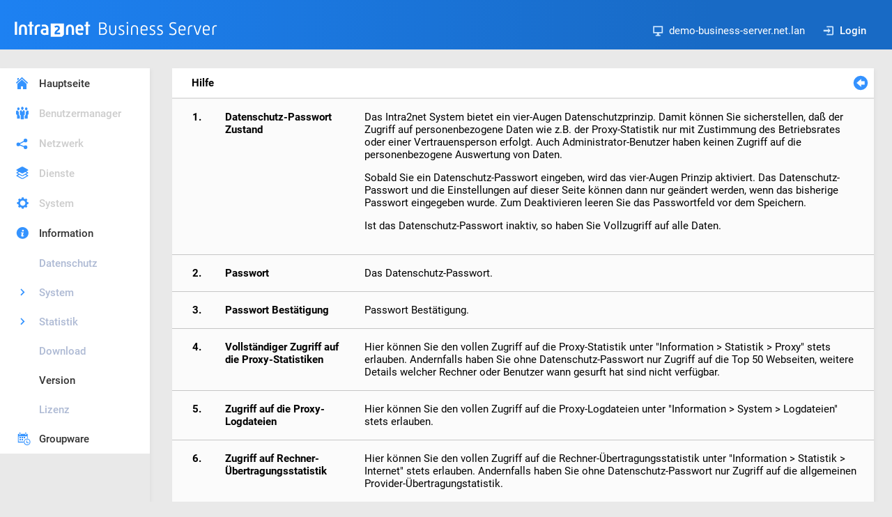

--- FILE ---
content_type: text/html
request_url: http://demosystem-business-server.intra2net.com/arnie?form=help&formname=information_data_privacy&first=information&second=data_privacy&sessid=1718681824629487-103171107223137
body_size: 7550
content:
<!doctype html>
<html>
<head>
<title>demo-business-server.net.lan - Intra2net Business Server &gt; Information &gt; Datenschutz</title>
<meta http-equiv="Content-Type" content="text/html; charset=iso-8859-1">
<link rel=stylesheet type="text/css" href="/styles/main.css">
</head>

<body>

<!-- header start -->

<div class="header">

    <div id="product">
        <a href="/?sessid=1764518788158425-249787381208" target="_parent">
        <img src="/pictures/logo.svg" border="0" alt="Intra2net System">
        </a>
    </div>

    <div id="controlpanel">
        <div class="controlitem"><img src="/pictures/controlpanel-host.svg" class="controlicon">demo-business-server.net.lan</div>
        
        <div class="controlitem"><a href="/arnie?form=login&noerror=1&keep_form=/&sessid=1764518788158425-249787381208"><img src="/pictures/controlpanel-login.svg" class="controlicon">Login</a></div>
    </div>

</div>

<!-- header stop -->

<div class="interface">

<!-- navigation start -->

<div class="nav">

<ul class="navigation">
<li><a href="/?sessid=1764518788158425-249787381208" class="icon-mainpage" target="_parent">Hauptseite</a></li>
<li><a href="/arnie?form=navigation&first=usermanager&sessid=1764518788158425-249787381208" class="icon-usermanager disabled" target="_parent">Benutzermanager</a></li>
<li><a href="/arnie?form=navigation&first=network&sessid=1764518788158425-249787381208" class="icon-network disabled" target="_parent">Netzwerk</a></li>
<li><a href="/arnie?form=navigation&first=services&sessid=1764518788158425-249787381208" class="icon-services disabled" target="_parent">Dienste</a></li>
<li><a href="/arnie?form=navigation&first=system&sessid=1764518788158425-249787381208" class="icon-system disabled" target="_parent">System</a></li>
<li><a href="/arnie?form=navigation&first=information&sessid=1764518788158425-249787381208" class="icon-information" target="_parent">Information</a></li>
</ul>
<ul class="navigation_second">
<li><a href="/arnie?form=information_data_privacy&sessid=1764518788158425-249787381208" class=" disabled">Datenschutz</a></li>
</ul>
<ul class="navigation_second">
<li><a href="/arnie?form=navigation&first=information&second=system&sessid=1764518788158425-249787381208" class="icon-arrow disabled">System</a></li>
<li><a href="/arnie?form=navigation&first=information&second=statistics&sessid=1764518788158425-249787381208" class="icon-arrow disabled">Statistik</a></li>
<li><a href="/arnie?form=information_download&sessid=1764518788158425-249787381208" class=" disabled">Download</a></li>
<li><a href="/arnie?form=information_version&sessid=1764518788158425-249787381208" class="">Version</a></li>
<li><a href="/arnie?form=information_license&sessid=1764518788158425-249787381208" class=" disabled">Lizenz</a></li>
</ul>
<ul class="navigation">
<li><a href="/groupware/?sessid=1764518788158425-249787381208" class="icon-groupware" target="_parent">Groupware</a></li>
</ul>


</div>

<!-- navigation stop -->

<!-- content start -->

<div class="content">

<div class="objtopnav">
    <ul>
        <li class="textheader"><b>Hilfe</b></li>
    </ul>

    <div class="help">
        <a href="#" onclick="history.back()"><img src="/pictures/help-back.svg"></a>
    </div>

</div>

<table align="left" border="0" cellpadding="17" cellspacing="0" width="100%">
<tr valign="top" class="indextablerow">
<td width="5%" class="helpcaption"><a name="1"></a>&nbsp;&nbsp;&nbsp;1.</td>
<td width="20%" class="helpcaption">Datenschutz-Passwort Zustand</td>
<td width="75%">Das Intra2net System bietet ein vier-Augen Datenschutzprinzip.
Damit k&ouml;nnen Sie sicherstellen, da&szlig; der Zugriff auf personenbezogene Daten
wie z.B. der Proxy-Statistik nur mit Zustimmung des Betriebsrates oder einer Vertrauensperson erfolgt.
Auch Administrator-Benutzer haben keinen Zugriff auf die personenbezogene Auswertung von Daten.
<p>
Sobald Sie ein Datenschutz-Passwort eingeben, wird das vier-Augen Prinzip aktiviert. Das Datenschutz-Passwort und die Einstellungen auf dieser Seite k&ouml;nnen dann nur ge&auml;ndert werden, wenn das bisherige Passwort eingegeben wurde.
Zum Deaktivieren leeren Sie das Passwortfeld vor dem Speichern.
</p>
<p>
Ist das Datenschutz-Passwort inaktiv, so haben Sie Vollzugriff auf alle Daten.
</p></td>
</tr>


<tr valign="top" class="indextablerow">
<td width="5%" class="helpcaption"><a name="2"></a>&nbsp;&nbsp;&nbsp;2.</td>
<td width="20%" class="helpcaption">Passwort</td>
<td width="75%">Das Datenschutz-Passwort.</td>
</tr>


<tr valign="top" class="indextablerow">
<td width="5%" class="helpcaption"><a name="3"></a>&nbsp;&nbsp;&nbsp;3.</td>
<td width="20%" class="helpcaption">Passwort Best&auml;tigung</td>
<td width="75%">Passwort Best&auml;tigung.</td>
</tr>


<tr valign="top" class="indextablerow">
<td width="5%" class="helpcaption"><a name="4"></a>&nbsp;&nbsp;&nbsp;4.</td>
<td width="20%" class="helpcaption">Vollst&auml;ndiger Zugriff auf die Proxy-Statistiken</td>
<td width="75%">Hier k&ouml;nnen Sie den vollen Zugriff auf die Proxy-Statistik unter &quot;Information &gt; Statistik &gt; Proxy&quot; stets erlauben. Andernfalls haben Sie ohne Datenschutz-Passwort nur Zugriff auf die Top 50 Webseiten,
weitere Details welcher Rechner oder Benutzer wann gesurft hat sind nicht verf&uuml;gbar.</td>
</tr>


<tr valign="top" class="indextablerow">
<td width="5%" class="helpcaption"><a name="5"></a>&nbsp;&nbsp;&nbsp;5.</td>
<td width="20%" class="helpcaption">Zugriff auf die Proxy-Logdateien</td>
<td width="75%">Hier k&ouml;nnen Sie den vollen Zugriff auf die Proxy-Logdateien unter &quot;Information &gt; System &gt; Logdateien&quot; stets erlauben.</td>
</tr>


<tr valign="top" class="indextablerow">
<td width="5%" class="helpcaption"><a name="6"></a>&nbsp;&nbsp;&nbsp;6.</td>
<td width="20%" class="helpcaption">Zugriff auf Rechner-&Uuml;bertragungsstatistik</td>
<td width="75%">Hier k&ouml;nnen Sie den vollen Zugriff auf die Rechner-&Uuml;bertragungsstatistik
unter &quot;Information &gt; Statistik &gt; Internet&quot; stets erlauben.
Andernfalls haben Sie ohne Datenschutz-Passwort nur Zugriff auf die allgemeinen Provider-&Uuml;bertragungstatistik.</td>
</tr>


<tr valign="top" class="indextablerow">
<td width="5%" class="helpcaption"><a name="7"></a>&nbsp;&nbsp;&nbsp;7.</td>
<td width="20%" class="helpcaption">Zugriff auf die Anhangfilter-Quarant&auml;ne</td>
<td width="75%">Hier k&ouml;nnen Sie den vollen Zugriff auf die Anhangfilter-Quarant&auml;ne
unter &quot;Dienste &gt; E-Mailfilter &gt; Quarant&auml;ne &gt; Anhang &quot; stets erlauben.</td>
</tr>


<tr valign="top" class="indextablerow">
<td width="5%" class="helpcaption"><a name="8"></a>&nbsp;&nbsp;&nbsp;8.</td>
<td width="20%" class="helpcaption">Zugriff auf die DKIM/DMARC-Quarant&auml;ne</td>
<td width="75%">Hier k&ouml;nnen Sie den vollen Zugriff auf die DKIM/DMARC-Quarant&auml;ne unter "Dienste > E-Mailfilter > Quarant&auml;ne > DKIM/DMARC " stets erlauben.</td>
</tr>


<tr valign="top" class="indextablerow">
<td width="5%" class="helpcaption"><a name="9"></a>&nbsp;&nbsp;&nbsp;9.</td>
<td width="20%" class="helpcaption">Zugriff auf die Spam-Quarant&auml;ne</td>
<td width="75%">Hier k&ouml;nnen Sie den vollen Zugriff auf die Spam-Quarant&auml;ne
unter &quot;Dienste &gt; E-Mailfilter &gt; Quarant&auml;ne &gt; Spam &quot; stets erlauben.
Die Spam-Quarant&auml;ne kann potentiell normale E-Mails enthalten.</td>
</tr>


</table>

</div> <!-- close content -->

<!-- content stop -->

</div> <!-- close interface -->

</body>
</html>


--- FILE ---
content_type: image/svg+xml
request_url: http://demosystem-business-server.intra2net.com/pictures/help-back.svg
body_size: 676
content:
<?xml version="1.0" encoding="utf-8"?>
<!-- Generator: Adobe Illustrator 16.0.3, SVG Export Plug-In . SVG Version: 6.00 Build 0)  -->
<!DOCTYPE svg PUBLIC "-//W3C//DTD SVG 1.1//EN" "http://www.w3.org/Graphics/SVG/1.1/DTD/svg11.dtd">
<svg version="1.1" id="Ebene_1" xmlns="http://www.w3.org/2000/svg" xmlns:xlink="http://www.w3.org/1999/xlink" x="0px" y="0px"
	 width="42px" height="42px" viewBox="0 0 42 42" enable-background="new 0 0 42 42" xml:space="preserve">
<g>
	<circle fill="#3492FF" cx="20.999" cy="20.999" r="10.26"/>
</g>
<polygon fill="#FFFFFF" points="21.826,15.195 15.195,20.999 21.826,26.803 21.826,23.485 26.803,23.485 26.803,18.512 
	21.826,18.512 "/>
</svg>


--- FILE ---
content_type: image/svg+xml
request_url: http://demosystem-business-server.intra2net.com/pictures/logo.svg
body_size: 7562
content:
<?xml version="1.0" encoding="utf-8"?>
<!-- Generator: Adobe Illustrator 16.0.3, SVG Export Plug-In . SVG Version: 6.00 Build 0)  -->
<!DOCTYPE svg PUBLIC "-//W3C//DTD SVG 1.1//EN" "http://www.w3.org/Graphics/SVG/1.1/DTD/svg11.dtd">
<svg version="1.1" id="IBS" xmlns="http://www.w3.org/2000/svg" xmlns:xlink="http://www.w3.org/1999/xlink" x="0px" y="0px"
	 width="293px" height="32px" viewBox="0 0 293 32" enable-background="new 0 0 293 32" xml:space="preserve">
<g>
	<g>
		<path fill="#FFFFFF" d="M122.291,25.065V7.168h5.268c3.415,0,5.375,1.959,5.375,4.553c0,1.643-0.874,3.071-2.383,3.918
			c2.277,0.875,3.044,2.781,3.044,4.395c0,2.199-1.615,5.031-6.195,5.031H122.291z M127.32,15.057c2.33,0,3.759-1.191,3.759-3.123
			c0-1.934-1.244-3.098-3.574-3.098h-3.415v6.221H127.32L127.32,15.057z M127.374,23.397c2.938,0,4.368-1.351,4.368-3.363
			c0-1.983-1.218-3.36-4.157-3.36h-3.494v6.726h3.283V23.397z"/>
		<path fill="#FFFFFF" d="M136.77,11.536h1.748v8.366c0,2.596,1.376,3.893,3.283,3.893c1.88,0,3.283-1.297,3.283-3.893v-8.366h1.748
			v8.499c0,3.494-2.276,5.375-5.03,5.375c-2.806,0-5.03-1.881-5.03-5.375v-8.499H136.77z"/>
		<path fill="#FFFFFF" d="M150.427,23.185c1.166,0.318,2.304,0.609,3.469,0.609c1.721,0,2.833-0.926,2.833-2.197
			c0-3.494-6.354-2.092-6.354-6.75c0-2.092,1.588-3.654,4.289-3.654c1.166,0,2.277,0.213,3.416,0.582l-0.449,1.563
			c-1.006-0.317-1.934-0.529-2.965-0.529c-1.668,0-2.488,0.849-2.488,2.039c0,3.177,6.354,1.853,6.354,6.698
			c0,1.879-1.43,3.864-4.633,3.864c-1.297,0-2.516-0.186-3.786-0.635L150.427,23.185z"/>
		<path fill="#FFFFFF" d="M161.571,7.75c0-0.662,0.557-1.191,1.244-1.191c0.662,0,1.244,0.529,1.244,1.191s-0.583,1.218-1.244,1.218
			C162.126,8.968,161.571,8.413,161.571,7.75z M161.941,11.536h1.747v13.53h-1.747V11.536z"/>
		<path fill="#FFFFFF" d="M167.923,16.567c0-3.495,2.305-5.375,5.058-5.375c2.806,0,5.004,1.881,5.004,5.375v8.498h-1.748V16.7
			c0-2.596-1.376-3.893-3.256-3.893c-1.905,0-3.31,1.297-3.31,3.893v8.365h-1.748V16.567z"/>
		<path fill="#FFFFFF" d="M181.688,16.593c0-3.522,2.276-5.401,5.03-5.401c2.806,0,5.057,1.986,5.057,4.898v2.7h-8.339v1.111
			c0,2.701,1.403,3.893,3.547,3.893c1.244,0,2.409-0.266,3.627-0.609l0.345,1.59c-1.324,0.424-2.621,0.635-3.972,0.635
			c-3.071,0-5.295-1.879-5.295-5.506V16.593z M190.026,17.255V16.09c0-1.959-1.376-3.283-3.309-3.283
			c-1.906,0-3.283,1.191-3.283,3.786v0.662H190.026z"/>
		<path fill="#FFFFFF" d="M194.843,23.185c1.164,0.318,2.303,0.609,3.468,0.609c1.722,0,2.833-0.926,2.833-2.197
			c0-3.494-6.354-2.092-6.354-6.75c0-2.092,1.588-3.654,4.289-3.654c1.164,0,2.276,0.213,3.416,0.582l-0.451,1.563
			c-1.006-0.317-1.933-0.529-2.965-0.529c-1.666,0-2.488,0.849-2.488,2.039c0,3.177,6.354,1.853,6.354,6.698
			c0,1.879-1.43,3.864-4.633,3.864c-1.297,0-2.515-0.186-3.786-0.635L194.843,23.185z"/>
		<path fill="#FFFFFF" d="M205.722,23.185c1.165,0.318,2.303,0.609,3.468,0.609c1.722,0,2.833-0.926,2.833-2.197
			c0-3.494-6.354-2.092-6.354-6.75c0-2.092,1.588-3.654,4.289-3.654c1.164,0,2.276,0.213,3.416,0.582l-0.451,1.563
			c-1.006-0.317-1.932-0.529-2.965-0.529c-1.666,0-2.487,0.849-2.487,2.039c0,3.177,6.354,1.853,6.354,6.698
			c0,1.879-1.431,3.864-4.634,3.864c-1.297,0-2.515-0.186-3.786-0.635L205.722,23.185z"/>
		<path fill="#FFFFFF" d="M223.112,22.868c1.35,0.449,3.018,0.873,4.686,0.873c1.881,0,3.654-1.06,3.654-3.203
			c0-4.872-8.34-3.23-8.34-9.188c0-2.729,2.197-4.527,5.321-4.527c1.509,0,2.938,0.293,4.421,0.848l-0.45,1.589
			c-1.323-0.423-2.62-0.769-3.971-0.769c-2.118,0-3.468,0.979-3.468,2.807c0,4.527,8.339,2.939,8.339,9.188
			c0,3.229-2.515,4.924-5.507,4.924c-2.039,0-3.733-0.477-5.004-0.899L223.112,22.868z"/>
		<path fill="#FFFFFF" d="M236.214,16.593c0-3.522,2.277-5.401,5.031-5.401c2.805,0,5.057,1.986,5.057,4.898v2.7h-8.34v1.111
			c0,2.701,1.404,3.893,3.547,3.893c1.244,0,2.41-0.266,3.628-0.609l0.344,1.59c-1.323,0.424-2.621,0.635-3.972,0.635
			c-3.07,0-5.295-1.879-5.295-5.506V16.593z M244.554,17.255V16.09c0-1.959-1.377-3.283-3.309-3.283
			c-1.906,0-3.283,1.191-3.283,3.786v0.662H244.554z"/>
		<path fill="#FFFFFF" d="M249.872,16.143c0-3.019,2.198-4.951,4.979-4.951c0.503,0,1.244,0.105,1.563,0.16l-0.318,1.588
			c-0.159-0.027-0.821-0.133-1.219-0.133c-1.905,0-3.256,1.324-3.256,3.336v8.922h-1.748V16.143L249.872,16.143z"/>
		<path fill="#FFFFFF" d="M257.733,11.536h1.801l3.202,9.505c0.212,0.608,0.425,1.509,0.636,2.304
			c0.213-0.82,0.45-1.695,0.662-2.304l3.203-9.505h1.801l-4.634,13.53h-2.038L257.733,11.536z"/>
		<path fill="#FFFFFF" d="M271.021,16.593c0-3.522,2.276-5.401,5.03-5.401c2.806,0,5.057,1.986,5.057,4.898v2.7h-8.34v1.111
			c0,2.701,1.402,3.893,3.548,3.893c1.244,0,2.409-0.266,3.627-0.609l0.345,1.59c-1.324,0.424-2.621,0.635-3.972,0.635
			c-3.071,0-5.295-1.879-5.295-5.506V16.593z M279.361,17.255V16.09c0-1.959-1.377-3.283-3.31-3.283
			c-1.906,0-3.283,1.191-3.283,3.786v0.662H279.361z"/>
		<path fill="#FFFFFF" d="M284.682,16.143c0-3.019,2.196-4.951,4.978-4.951c0.502,0,1.243,0.105,1.563,0.16l-0.318,1.588
			c-0.158-0.027-0.82-0.133-1.218-0.133c-1.905,0-3.256,1.324-3.256,3.336v8.922h-1.747L284.682,16.143L284.682,16.143z"/>
	</g>
	<path fill="#FFFFFF" d="M52.798,8.866v18.932h16.112l2.822-2.824V8.866H52.798L52.798,8.866z M66.263,24.135h-7.771l-0.226-1.521
		c0-2.207,1.557-3.541,3.017-4.623c1.039-0.77,2-1.62,2-2.647c0-0.488-0.198-1.313-1.527-1.313c-0.71,0-1.188,0.234-1.886,0.55
		l-0.714,0.335l-1.037-2.292l0.08-0.041c0.941-0.452,2.111-1.015,3.771-1.015c2.363,0,4.015,1.549,4.015,3.771
		c0,1.917-1.47,3.237-2.908,4.274c-0.998,0.715-1.604,1.289-1.746,2.031c0.22,0,4.999,0,4.999,0L66.263,24.135z"/>
	<path fill="#FFFFFF" d="M7.205,16.129c0-3.896,2.587-5.954,5.759-5.954c3.146,0,5.704,2.06,5.704,5.954v8.846h-3.255v-8.708
		c0-2.169-0.973-3.282-2.449-3.282c-1.501,0-2.53,1.113-2.53,3.282v8.708H7.205V16.129L7.205,16.129z"/>
	<path fill="#FFFFFF" d="M22.389,12.79h-1.782l-0.612-2.252h2.396V6.53l3.279-0.527v4.535h2.561v2.252h-2.561v12.184h-3.279
		L22.389,12.79L22.389,12.79z"/>
	<path fill="#FFFFFF" d="M29.731,15.655c0-3.311,2.476-5.479,5.675-5.479c0.778,0,1.697,0.14,2.365,0.362l-0.61,2.697
		c-0.445-0.11-1.142-0.25-1.725-0.25c-1.502,0-2.479,1.084-2.479,2.668v9.32H29.73L29.731,15.655L29.731,15.655z"/>
	<path fill="#FFFFFF" d="M74.673,16.129c0-3.896,2.592-5.954,5.763-5.954c3.144,0,5.703,2.06,5.703,5.954v8.846h-3.257v-8.708
		c0-2.169-0.973-3.282-2.445-3.282c-1.504,0-2.533,1.113-2.533,3.282v8.708h-3.23L74.673,16.129L74.673,16.129z"/>
	<path fill="#FFFFFF" d="M88.419,16.155c0-3.896,2.561-5.979,5.704-5.979c3.17,0,5.729,2.226,5.729,5.453v3.06h-8.206v0.529
		c0,2.254,1.085,3.311,2.95,3.311c1.361,0,2.642-0.276,3.923-0.668l0.64,2.668c-1.503,0.56-2.785,0.812-4.563,0.812
		c-3.675,0-6.178-2.113-6.178-6.12L88.419,16.155L88.419,16.155z M96.6,16.297v-0.669c0-1.501-0.977-2.644-2.477-2.644
		c-1.448,0-2.478,1.057-2.478,2.838v0.474L96.6,16.297L96.6,16.297z"/>
	<path fill="#FFFFFF" d="M103.32,12.79h-1.781l-0.613-2.252h2.396V6.53l3.281-0.527v4.535h2.561v2.252h-2.561v12.184h-3.281
		L103.32,12.79L103.32,12.79z"/>
	<path fill="#FFFFFF" d="M49.451,15.636c0-3.239-2.638-5.459-5.795-5.459c-1.429,0-2.983,0.209-3.912,0.384l0.479,2.651
		c1.021-0.142,2.188-0.291,3.434-0.267c1.55,0.035,2.481,1.084,2.481,2.688v0.298h-2.531c-3.158,0-5.236,1.521-5.236,4.459
		c0,2.798,2.304,4.851,5.615,4.851c0.892,0,1.502-0.094,2.153-0.271h3.312V15.636L49.451,15.636z M41.617,20.368
		c0-1.109,0.543-2.031,2.124-2.031h2.396v3.393c-0.492,0.438-1.12,0.741-2.152,0.741C42.246,22.471,41.617,21.364,41.617,20.368z"/>
	<polygon fill="#FFFFFF" points="4.52,24.868 4.52,6.274 4.412,6.167 1.284,6.167 1.179,6.274 1.179,24.868 1.284,24.974 
		4.412,24.974 	"/>
</g>
</svg>


--- FILE ---
content_type: image/svg+xml
request_url: http://demosystem-business-server.intra2net.com/pictures/icon-system.svg
body_size: 1764
content:
<?xml version="1.0" encoding="utf-8"?>
<!-- Generator: Adobe Illustrator 16.0.3, SVG Export Plug-In . SVG Version: 6.00 Build 0)  -->
<!DOCTYPE svg PUBLIC "-//W3C//DTD SVG 1.1//EN" "http://www.w3.org/Graphics/SVG/1.1/DTD/svg11.dtd">
<svg version="1.1" id="Ebene_2" xmlns="http://www.w3.org/2000/svg" xmlns:xlink="http://www.w3.org/1999/xlink" x="0px" y="0px"
	 width="22px" height="22px" viewBox="0 0 22 22" enable-background="new 0 0 22 22" xml:space="preserve">
<path fill="#3493FF" d="M19.494,10.086L18.005,9.95c-0.165-0.67-0.431-1.299-0.783-1.87l0.962-1.155
	c0.096-0.097,0.098-0.255,0-0.351l-1.647-1.649c-0.096-0.096-0.253-0.094-0.349,0.003l-1.164,0.968
	c-0.573-0.345-1.196-0.607-1.863-0.768l-0.136-1.512c0-0.136-0.108-0.247-0.247-0.247h-2.33c-0.136,0-0.245,0.11-0.245,0.247
	l-0.137,1.512c-0.667,0.161-1.291,0.423-1.861,0.77L7.039,4.925C6.944,4.829,6.787,4.829,6.69,4.927L5.043,6.572
	c-0.097,0.099-0.096,0.252,0,0.349l0.966,1.158c-0.354,0.572-0.618,1.2-0.782,1.87l-1.493,0.135c-0.137,0-0.247,0.11-0.247,0.248
	v2.327c0,0.136,0.109,0.245,0.247,0.245l1.479,0.135c0.16,0.677,0.425,1.313,0.777,1.892L5.04,16.068
	c-0.096,0.096-0.096,0.251,0.001,0.349l1.647,1.647c0.098,0.096,0.253,0.096,0.348,0l1.131-0.942c0.58,0.358,1.22,0.626,1.901,0.791
	l0.131,1.46c0,0.138,0.11,0.247,0.248,0.247h2.331c0.136,0,0.245-0.109,0.245-0.247l0.133-1.459c0.682-0.164,1.321-0.436,1.901-0.79
	l1.128,0.94c0.096,0.096,0.252,0.098,0.351,0l1.647-1.647c0.096-0.096,0.094-0.253-0.002-0.349l-0.946-1.134
	c0.354-0.58,0.618-1.216,0.781-1.895l1.474-0.134c0.138,0,0.248-0.109,0.248-0.247v-2.327C19.742,10.196,19.63,10.086,19.494,10.086
	z M11.613,15.339c-2.108,0-3.818-1.709-3.818-3.817c0-2.107,1.709-3.818,3.818-3.818c2.112,0,3.821,1.71,3.821,3.818
	S13.726,15.339,11.613,15.339z"/>
</svg>


--- FILE ---
content_type: image/svg+xml
request_url: http://demosystem-business-server.intra2net.com/pictures/icon-services.svg
body_size: 1772
content:
<?xml version="1.0" encoding="utf-8"?>
<!-- Generator: Adobe Illustrator 16.0.3, SVG Export Plug-In . SVG Version: 6.00 Build 0)  -->
<!DOCTYPE svg PUBLIC "-//W3C//DTD SVG 1.1//EN" "http://www.w3.org/Graphics/SVG/1.1/DTD/svg11.dtd">
<svg version="1.1" id="layer1" xmlns="http://www.w3.org/2000/svg" xmlns:xlink="http://www.w3.org/1999/xlink" x="0px" y="0px"
	 width="22px" height="22px" viewBox="0 0 22 22" enable-background="new 0 0 22 22" xml:space="preserve">
<path fill="#3493FF" d="M15.316,12.285l-2.993-1.667c-0.748-0.414-1.954-0.414-2.703,0.002L6.676,12.27l-1.345,0.781l-2.282,1.281
	c-0.751,0.42-0.747,1.104,0.009,1.523l6.607,3.682c0.75,0.42,1.972,0.42,2.722-0.002l6.564-3.682c0.746-0.418,0.742-1.1-0.008-1.52
	l-2.277-1.27L15.316,12.285z"/>
<path fill="#FFFFFF" d="M15.322,13.818l2.298,1.291l-6.564,3.684h-0.06l-6.608-3.716l2.292-1.274L8,13.016l2.942-1.649h0.06
	l2.969,1.669L15.322,13.818z"/>
<path fill="#3493FF" d="M15.316,8.205l-2.993-1.667C11.575,6.124,10.369,6.124,9.62,6.54l-2.944,1.65L5.331,8.971l-2.282,1.281
	c-0.751,0.42-0.747,1.104,0.009,1.523l6.607,3.683c0.75,0.42,1.972,0.42,2.722-0.002l6.564-3.683c0.746-0.418,0.742-1.1-0.008-1.52
	l-2.277-1.27L15.316,8.205z"/>
<path fill="#FFFFFF" d="M15.322,9.738l2.298,1.291l-6.564,3.685h-0.06l-6.608-3.717L6.68,9.723L8,8.936l2.942-1.649h0.06
	l2.969,1.669L15.322,9.738z"/>
<path fill="#3493FF" d="M15.316,4.205l-2.993-1.667C11.575,2.124,10.369,2.124,9.62,2.54l-2.944,1.65L5.331,4.971L3.049,6.252
	c-0.751,0.42-0.747,1.104,0.009,1.523l6.607,3.683c0.75,0.42,1.972,0.42,2.722-0.002l6.564-3.683c0.746-0.418,0.742-1.1-0.008-1.52
	l-2.277-1.27L15.316,4.205z"/>
<path fill="#3493FF" d="M15.322,5.738l2.298,1.291l-6.564,3.685h-0.06L4.388,6.997L6.68,5.723L8,4.936l2.942-1.649h0.06l2.969,1.669
	L15.322,5.738z"/>
</svg>


--- FILE ---
content_type: image/svg+xml
request_url: http://demosystem-business-server.intra2net.com/pictures/icon-groupware.svg
body_size: 1822
content:
<?xml version="1.0" encoding="utf-8"?>
<!-- Generator: Adobe Illustrator 16.0.3, SVG Export Plug-In . SVG Version: 6.00 Build 0)  -->
<!DOCTYPE svg PUBLIC "-//W3C//DTD SVG 1.1//EN" "http://www.w3.org/Graphics/SVG/1.1/DTD/svg11.dtd">
<svg version="1.1" id="Ebene_2" xmlns="http://www.w3.org/2000/svg" xmlns:xlink="http://www.w3.org/1999/xlink" x="0px" y="0px"
	 width="22px" height="22px" viewBox="0 0 22 22" enable-background="new 0 0 22 22" xml:space="preserve">
<rect x="5.046" y="9" fill="#3493FF" width="2" height="2"/>
<rect x="8.046" y="9" fill="#3493FF" width="2" height="2"/>
<rect x="11.046" y="9" fill="#3493FF" width="2" height="2"/>
<rect x="5.046" y="12" fill="#3493FF" width="2" height="2"/>
<rect x="8.046" y="12" fill="#3493FF" width="2" height="2"/>
<circle fill="none" stroke="#3493FF" stroke-width="1.1" stroke-miterlimit="10" cx="15.879" cy="16.296" r="4.195"/>
<path fill="#3493FF" d="M15.756,18h1.689c0.453,0,0.818-0.115,0.818-0.5S17.898,17,17.445,17h-1.398v-2.189
	c0-0.426-0.131-0.771-0.5-0.771s-0.5,0.345-0.5,0.771v2.424c0,0.426,0.139,0.76,0.506,0.76L15.756,18z"/>
<g>
	<path fill="#3493FF" d="M14.473,3.035c0-0.296-0.264-0.536-0.59-0.536s-0.59,0.24-0.59,0.536v1.602h1.18V3.035z"/>
	<path fill="#3493FF" d="M6.213,3.047c0-0.303-0.284-0.548-0.634-0.548c-0.351,0-0.634,0.245-0.634,0.548v1.59h1.269L6.213,3.047
		L6.213,3.047z"/>
	<path fill="#3493FF" d="M15.857,4.637h-1.385v1.259c0,0.296-0.265,0.536-0.591,0.536c-0.325,0-0.59-0.24-0.59-0.536V4.637h-7.08
		v1.414c0,0.303-0.284,0.548-0.634,0.548c-0.351,0-0.634-0.245-0.634-0.548V4.637H3.639c-0.552,0-1,0.447-1,1v6.132v5.012
		c0,0.253,0.202,0.457,0.454,0.464v0.03h7.68v-1.586H3.671V8.212c0.023,0.002,0.044,0.014,0.068,0.014h12.119
		c0.006,0,0.014-0.004,0.02-0.004v2.929h0.98V7.226V5.941V5.637C16.857,5.084,16.408,4.637,15.857,4.637z"/>
</g>
</svg>


--- FILE ---
content_type: image/svg+xml
request_url: http://demosystem-business-server.intra2net.com/pictures/icon-mainpage.svg
body_size: 712
content:
<?xml version="1.0" encoding="utf-8"?>
<!-- Generator: Adobe Illustrator 16.0.3, SVG Export Plug-In . SVG Version: 6.00 Build 0)  -->
<!DOCTYPE svg PUBLIC "-//W3C//DTD SVG 1.1//EN" "http://www.w3.org/Graphics/SVG/1.1/DTD/svg11.dtd">
<svg version="1.1" id="Ebene_1" xmlns="http://www.w3.org/2000/svg" xmlns:xlink="http://www.w3.org/1999/xlink" x="0px" y="0px"
	 width="22px" height="22px" viewBox="0 0 22 22" enable-background="new 0 0 22 22" xml:space="preserve">
<polygon fill="#3493FF" points="4,4 6,4 6,5.503 4,7.5 "/>
<polygon fill="#3493FF" points="10.5,6.25 4,12.25 4,20 9,20 9,16 12,16 12,20 17,20 17,12.25 "/>
<polygon fill="#3493FF" points="18,12 19.25,10.75 10.5,2.75 1.75,10.75 3,12 10.5,5 "/>
</svg>
